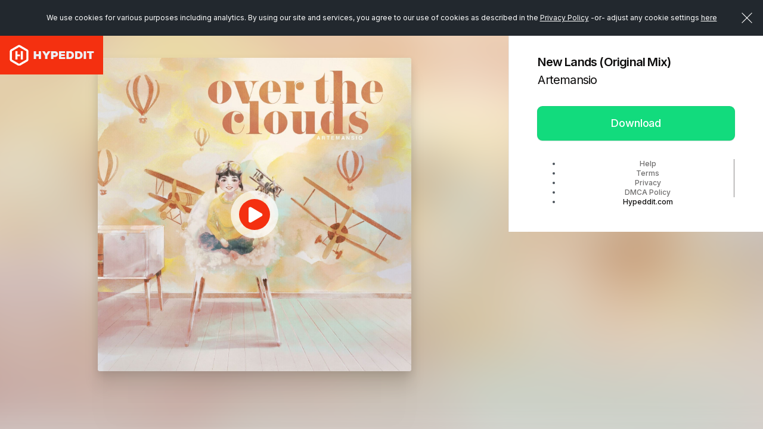

--- FILE ---
content_type: text/css
request_url: https://hypeddit.com/fonts/fonts.css?v=148.0.3
body_size: 303
content:
@font-face{font-family:'poppinsbold';src:url('poppins-bold-webfont.woff2') format('woff2'), url('poppins-bold-webfont.woff') format('woff');font-weight:normal;font-style:normal;}
@font-face{font-family:'poppinslight';src:url('poppins-light-webfont.woff2') format('woff2'), url('poppins-light-webfont.woff') format('woff');font-weight:normal;font-style:normal;}
@font-face{font-family:'poppinsmedium';src:url('poppins-medium-webfont.woff2') format('woff2'), url('poppins-medium-webfont.woff') format('woff');font-weight:normal;font-style:normal;}
@font-face{font-family:'poppinsregular';src:url('poppins-regular-webfont.woff2') format('woff2'), url('poppins-regular-webfont.woff') format('woff');font-weight:normal;font-style:normal;}
@font-face{font-family:'poppinssemibold';src:url('poppins-semibold-webfont.woff2') format('woff2'), url('poppins-semibold-webfont.woff') format('woff');font-weight:normal;font-style:normal;}
@font-face{font-family: 'visitortt1brkregular';src: url('visitor1-webfont.woff2') format('woff2'), url('visitor1-webfont.woff') format('woff');font-weight:normal;font-style:normal;}
@font-face {font-family: 'cf_revolutionregular';src: url('cfrevolution-webfont.woff2') format('woff2'), url('cfrevolution-webfont.woff') format('woff');font-weight:normal;font-style:normal;}

@font-face{font-family:'hypefontregular';src:url('poppins-regular-webfont.woff2') format('woff2'), url('poppins-regular-webfont.woff') format('woff');font-weight:normal;font-style:normal;}
@font-face{font-family:'hypefontthin';src:url('poppins-thin-webfont.woff2') format('woff2'), url('poppins-thin-webfont.woff') format('woff');font-weight:normal;font-style:normal;}
@font-face{font-family:'hypefontblack';src:url('poppins-extrabold-webfont.woff2') format('woff2'), url('poppins-extrabold-webfont.woff') format('woff');font-weight:normal;font-style:normal;}
@font-face{font-family:'hypefontbold';src:url('poppins-bold-webfont.woff2') format('woff2'), url('poppins-bold-webfont.woff') format('woff');font-weight:normal;font-style:normal;}
@font-face{font-family:'hypefontlight';src:url('poppins-light-webfont.woff2') format('woff2'), url('poppins-light-webfont.woff') format('woff');font-weight:normal;font-style:normal;}
@font-face{font-family:'hypefontheavy';src:url('poppins-black-webfont.woff2') format('woff2'), url('poppins-black-webfont.woff') format('woff');font-weight:normal;font-style:normal;}

--- FILE ---
content_type: image/svg+xml
request_url: https://hypeddit.com/images/youtube-social-icon.svg
body_size: 911
content:
<svg width="24" height="24" viewBox="0 0 24 24" fill="none" xmlns="http://www.w3.org/2000/svg">
<path fill-rule="evenodd" clip-rule="evenodd" d="M21.9281 5.46688C22.2741 5.80896 22.5235 6.23469 22.6513 6.70167C23.3874 9.6305 23.2174 14.2563 22.6656 17.2982C22.5378 17.7652 22.2884 18.1909 21.9423 18.533C21.5963 18.8751 21.1656 19.1216 20.6932 19.248C18.9638 19.7142 12.0034 19.7142 12.0034 19.7142C12.0034 19.7142 5.04278 19.7142 3.31335 19.248C2.84095 19.1216 2.41029 18.8751 2.06425 18.533C1.71821 18.1909 1.46886 17.7652 1.34103 17.2982C0.600626 14.3821 0.803552 9.75348 1.32667 6.71587C1.45448 6.24887 1.70383 5.82313 2.04987 5.48102C2.39591 5.13892 2.82658 4.8924 3.29898 4.76601C5.02842 4.29976 11.9892 4.28564 11.9892 4.28564C11.9892 4.28564 18.9496 4.28564 20.679 4.7519C21.1514 4.87828 21.5821 5.12479 21.9281 5.46688ZM15.4277 11.9999L9.42773 15.4284V8.57129L15.4277 11.9999Z" fill="#9C9696"/>
</svg>
